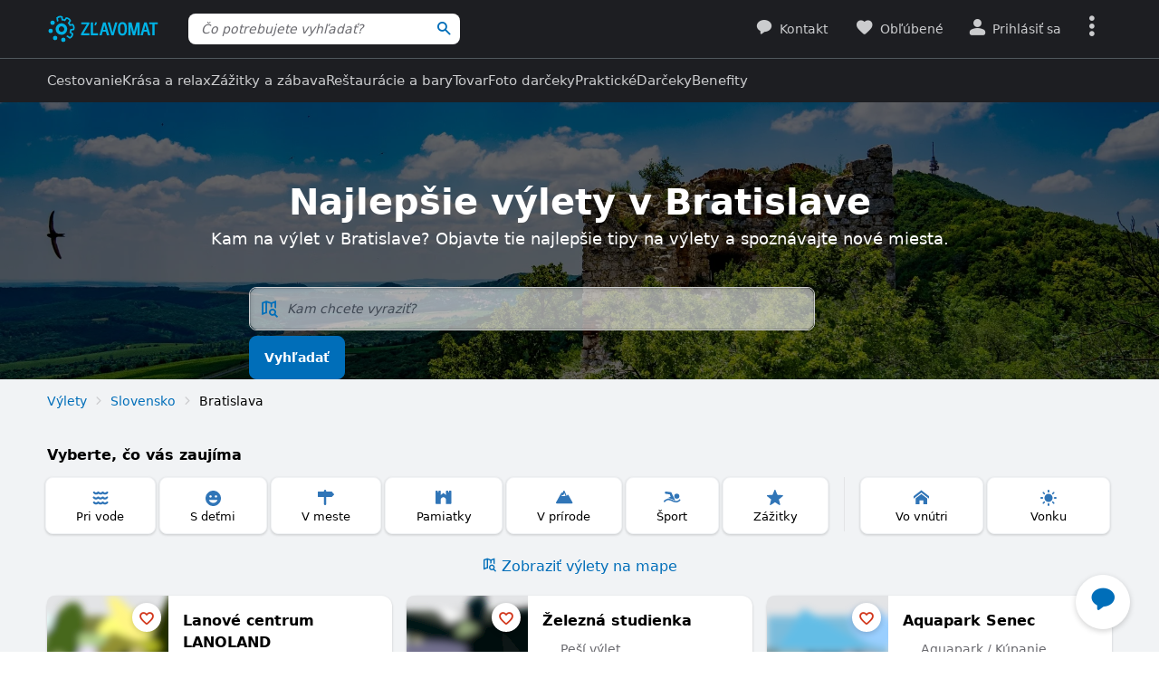

--- FILE ---
content_type: application/javascript
request_url: https://www.zlavomat.sk/static/js/packed/point-of-interest-locality-search-bc9a6c-f7c55f-es12-v1.js
body_size: 718
content:
import document from"dom/document";import domReady from"dom/dom-ready";import Nette from"nette/nette";import elementService from"dom/element"
;import urlService from"lib/url";import RequestScope from"request/request-scope";import TextInputAutocomplete from"lib/text-input-autocomplete"
;import sprintf from"vendor/locutus/sprintf";import googleAnalyticsService from"analytics/google-analytics";domReady(()=>{
const e=JSON.parse(document.getElementById("js-localities-autocomplete").textContent),t=document.querySelector(".js-filter-form"),o=document.querySelector(".js-autocomplete-selected"),l=document.querySelector(".js-autocomplete-not-available"),r=document.querySelector(".js-autocomplete-not-available-message").textContent,s=()=>{
l.classList.add("hidden"),l.classList.remove("u-text-red")},c=new TextInputAutocomplete(document.querySelector(".js-trips-locations-autocomplete"),{
loadUrl:(t,o)=>urlService.replacePlaceholders(e.poiAutocompleteUrl,{query:t,limit:o}),requestScope:new RequestScope("poiAutocomplete"),minimumInputLength:3,
preloadedData:e.localities},{sort:"poiCount",order:"desc"},8,e=>e.poiCount>0,(e,l)=>{o.value=null!==l?l.value:"",null!==l&&l!==e&&t.submit()},s,s,e=>{
l.textContent=sprintf(r,e),l.classList.remove("hidden")},null,(t,o)=>{
const l=elementService.create(null!==o.poiType?sprintf('<img src="%s" alt="" height="16" class="autocomplete__results-item-icon">',e.poiTypeIcons[o.poiType]):'<b data-icon="&#xe006;" class="autocomplete__results-item-icon u-text-blue"></b>')
;return t.prepend(" "),t.prepend(l),t});t.addEventListener("submit",e=>{if(e.preventDefault(),!Nette.validateForm(t,!0))return
;""!==c.getQuery()&&c.selectActiveResult();const o=c.selected;null!==o&&(googleAnalyticsService.trackEvent("Tripper","Search",sprintf("%s - %s",o.type,o.name)),
t.submit())});const n=e=>{
e.target.classList.contains("js-autocomplete")||e.target.classList.contains("js-autocomplete-submit")||null!==e.target.closest(".js-autocomplete-results")||c.close()
};document.addEventListener("click",n),document.addEventListener("focusin",n)});
//# sourceMappingURL=/static/js/packed/point-of-interest-locality-search-bc9a6c-f7c55f-es12-v1.js.map

--- FILE ---
content_type: application/javascript
request_url: https://www.zlavomat.sk/static/js/packed/lib-cookie-2e4f6f-deea86-es12-v1.js
body_size: 138
content:
import configService from"config/config";import Cookies from"js-cookie";const defaultAttributes={path:"/",domain:configService.getConfig("common").cookieDomain,
secure:!0,sameSite:"Lax"};class CookieService{get(e){return Cookies.get(e)}set(e,o,i){const t={...defaultAttributes};void 0!==i&&(t.expires=i),
Cookies.set(e,o,t)}remove(e){Cookies.remove(e,defaultAttributes)}}export default new CookieService;
//# sourceMappingURL=/static/js/packed/lib-cookie-2e4f6f-deea86-es12-v1.js.map

--- FILE ---
content_type: application/javascript
request_url: https://www.zlavomat.sk/static/js/packed/login-password-e97f42-cd9bce-es12-v1.js
body_size: 335
content:
import document from"dom/document";import domReady from"dom/dom-ready";import domChangesWatcher from"dom/dom-changes-watcher";import Assert from"lib/assert"
;const getPasswordWrapper=s=>{const e=s.closest(".js-password-wrapper");return Assert.isNotNull(e,"Password wrapper not found"),e};domReady(()=>{
domChangesWatcher.addAddedListener(".js-password-visibility",s=>{s.addEventListener("click",e=>{e.preventDefault(),e.stopPropagation()
;const r=!s.classList.contains("login__password-visibility--active");s.classList.toggle("login__password-visibility--active",r),
getPasswordWrapper(s).querySelectorAll(".js-password-input").forEach(s=>{s.type=r?"text":"password"})}),s.addEventListener("keypress",e=>{
const r=e.getModifierState("CapsLock");getPasswordWrapper(s).querySelectorAll(".js-password-caps-message").forEach(s=>{s.classList.toggle("hidden",!r)})}),
s.addEventListener("blur",()=>{getPasswordWrapper(s).querySelectorAll(".js-password-caps-message").forEach(s=>{s.classList.add("hidden")})})},document,!0)});
//# sourceMappingURL=/static/js/packed/login-password-e97f42-cd9bce-es12-v1.js.map

--- FILE ---
content_type: application/javascript
request_url: https://www.zlavomat.sk/static/js/packed/lib-text-input-autocomplete-605ec7-9e05e8-es12-sk-v1.js
body_size: 2768
content:
import window from"dom/window";import Nette from"nette/nette";import Keyboard from"input/keyboard";import elementService from"dom/element"
;import errorLogger from"lib/error-logger";import eventService from"dom/event";import RequestScope from"request/request-scope";import text from"lib/text"
;import Assert from"lib/assert";export var SortOrder;(e=>{e.ASC="asc",e.DESC="desc"})(SortOrder||={});export default class TextInputAutocomplete{dataSource
;orderBy;limit;isAvailableCallback;onSelectCallback;onOpenCallback;onClearCallback;onNotAvailableCallback;onFilterCallback;decorateResult;showResultsOnOpen
;matchOnlyWordStart;sortCallback;filterData;hideClearOptionAfterSelect;onInitCallback;onValueChangeCallback;cacheEnabled;getCacheKeyCallback;highlightCallback
;isDisabled;resultHolder;triggeredEventName=null;data;input;resultHolderWrapper;clearButton;results=null;selected=null;selectedElement;previousSelected=null
;activeResultIndex=-1;defaultResultIndex=-1;request=null;requestTimeout=null;loadUrlCallback;requestScope;minimumInputLength;appendResults;filteredData=[]
;ignoreEmptyQuery=!1;suggestionsDisabled=!1;cachedResults={}
;constructor(e,t,s,l,i,a,r=null,n=null,h=null,o=null,u=e=>e,c=!0,d=!0,p=null,m=!0,g=!1,b=null,v=null,C=!1,k=null,f=null,S=!1){this.dataSource=t,this.orderBy=s,
this.limit=l,this.isAvailableCallback=i,this.onSelectCallback=a,this.onOpenCallback=r,this.onClearCallback=n,this.onNotAvailableCallback=h,
this.onFilterCallback=o,this.decorateResult=u,this.showResultsOnOpen=c,this.matchOnlyWordStart=d,this.sortCallback=p,this.filterData=m,
this.hideClearOptionAfterSelect=g,this.onInitCallback=b,this.onValueChangeCallback=v,this.cacheEnabled=C,this.getCacheKeyCallback=k,this.highlightCallback=f,
this.isDisabled=S,this.input=elementService.queryInElementSelector(e,".js-autocomplete"),
this.resultHolder=elementService.queryInElementSelector(e,".js-autocomplete-results"),
this.resultHolderWrapper=elementService.queryInElementSelector(e,".js-autocomplete-results-wrapper"),this.clearButton=e.querySelector(".js-autocomplete-clear"),
void 0!==t.loadUrl&&(this.loadUrlCallback=t.loadUrl),this.requestScope=t.requestScope??null,this.minimumInputLength=t.minimumInputLength??1,
this.appendResults=t.appendResults??!0,this.data=t.preloadedData??[],S&&this.disableSuggestions(),this.init()}getQuery(){return this.input.value.trim()}
getInput(){return this.input}showResults(){this.resultHolderWrapper.classList.remove("hidden"),this.resultHolder.classList.remove("hidden")}setSelected(e,t){
e!==this.selected&&(this.previousSelected=this.selected,this.selected=e,this.selectedElement=t,
this.hideClearOptionAfterSelect&&null!==this.clearButton&&this.clearButton.classList.add("hidden"))}filter(e=!1){if(this.suggestionsDisabled)return
;let t=this.getQuery();if(t=t.trim(),""===t){if(this.ignoreEmptyQuery)return this.resultHolderWrapper.classList.remove("hidden"),
void this.resultHolder.classList.remove("hidden");this.setSelected(null),null!==this.clearButton&&this.clearButton.classList.add("hidden")
}else this.ignoreEmptyQuery=!1,null!==this.clearButton&&this.clearButton.classList.remove("hidden");if(this.processFilteredResults(t,this.data,!1),
null!==this.requestScope&&this.getResults().length<this.limit){if(this.clearRequest(),t.length<this.minimumInputLength)return;const s=e=>{
this.processFilteredResults(t,e,this.appendResults),null!==this.onFilterCallback&&this.onFilterCallback(t,this.getResults().length),
0===e.length&&null!==this.onNotAvailableCallback&&this.onNotAvailableCallback(t)};let l=t.trim()
;if(null!==this.getCacheKeyCallback&&(l=this.getCacheKeyCallback(t)),
this.cacheEnabled&&this.cachedResults.hasOwnProperty(l))return void s(this.cachedResults[l]);if(e)return;this.showLoading(),
this.requestTimeout=window.setTimeout(()=>{Assert.isNotNull(this.requestScope,"No initialized requestScope."),
Assert.isDefined(this.loadUrlCallback,"No defined loadUrlCallback.");const e=this.loadUrlCallback(t,this.limit-this.getResults().length)
;this.request=this.requestScope.get(e).then(e=>{s(e),this.hideLoading(),this.cacheEnabled&&(this.cachedResults[l]=e)}).catch(e=>{
if(e instanceof RequestScope.RequestScopeError){if(e.isAborted())return}else errorLogger.log(e);this.hideLoading(),
window.alert("Operácia sa nepodarila. Skúste to prosím za chvíľu znovu.")})},500)
}else 0===this.getResults().length&&(""!==t&&null!==this.onNotAvailableCallback?this.onNotAvailableCallback(t):this.resultHolder.classList.add("hidden"))
;null===this.requestScope&&null!==this.onFilterCallback&&this.onFilterCallback(t,this.getResults().length),this.setActiveResult(this.defaultResultIndex),
this.resultHolderWrapper.classList.remove("hidden")}clearRequest(){null!==this.requestScope&&(this.requestScope.cancelCurrentRequest(),this.hideLoading()),
null!==this.requestTimeout&&(window.clearTimeout(this.requestTimeout),this.requestTimeout=null)}processFilteredResults(e,t,s){
e=e.toLowerCase().replace(/\s+/g,"-");let l=t;if(this.filterData){
const s=t.length>0&&void 0!==t[0].keyNonAscii,i=!s||Nette.webalize(e)===e,a=i?Nette.webalize(e).split("-"):e.split("-"),r=s&&!i
;if(l=this.filterDataByWords(a,t,r?"keyNonAscii":"key"),r&&l.length<this.limit){
const s=this.filterDataByWords(Nette.webalize(e).split("-"),t,"key"),i=l.concat(s);l=[...new Set(i)]}}null!==this.sortCallback&&this.sortCallback(l,e),
this.updateResults(l.slice(0,this.limit),s),this.resultHolder.classList.remove("hidden")}showLoading(){this.resultHolder.classList.remove("hidden"),
this.resultHolder.appendChild(elementService.create('<div class="autocomplete__results-item s-loading u-text-center js-result-loading"><span class="loader"></span></div>'))
}hideLoading(){const e=this.resultHolder.querySelector(".js-result-loading");null!==e&&e.remove(),
0===this.results?.length&&null===this.onNotAvailableCallback&&this.resultHolder.classList.add("hidden")}updateResults(e,t,s=!1){this.ignoreEmptyQuery=s,
(t=t||!1)||(this.resultHolder.innerHTML="",this.filteredData=[]),this.filteredData=[...this.filteredData,...e]
;for(const t of e)this.resultHolder.appendChild(this.decorateResult(elementService.create(`<a href="#" data-value="${t.value??""}" class="autocomplete__results-item js-result-item"><span>${this.highlightName(t)}</span></a>`),t))
;this.results=this.resultHolder.querySelectorAll(".js-result-item")}highlightName(e){
if(null!==this.highlightCallback)return this.highlightCallback(this.getQuery(),e);const t=this.getQuery().split(/\s+/);return text.highlight(e.name,t)}
setActiveResult(e){e<this.defaultResultIndex||e>=this.getResults().length||(this.activeResultIndex=e,this.getResults().forEach((e,t)=>{
e.classList.toggle("s-active",t===this.activeResultIndex)}))}selectActiveResult(){null!==this.requestScope&&this.requestScope.cancelCurrentRequest()
;const e=this.getQuery();if(this.activeResultIndex>=0){const t=this.getResults().item(this.activeResultIndex)
;for(const e of this.filteredData)if(null!==e.value&&e.value===t.dataset.value){this.previousSelected=this.selected,this.setSelected(e,t);break}
null===this.isAvailableCallback||this.isAvailableCallback(this.selected)||null===this.onNotAvailableCallback||this.onNotAvailableCallback(e)
}else this.previousSelected=this.selected,this.setSelected({name:e,composedName:null,inputName:e,key:e,value:null});this.input.blur(),this.close(),
this.onSelectCallback(this.previousSelected,this.selected,this.selectedElement)}open(e=!1){null!==this.selected&&(eventService.trigger(this.input,"select"),
this.filter(e)),this.showResultsOnOpen&&this.filter(e),null!==this.onOpenCallback&&this.onOpenCallback()}close(){
this.resultHolderWrapper.classList.contains("hidden")||(this.resultHolderWrapper.classList.add("hidden"),
null!==this.selected?(this.input.value=this.selected.inputName,
null===this.clearButton||this.hideClearOptionAfterSelect||this.clearButton.classList.remove("hidden")):(this.input.value="",
null!==this.clearButton&&this.clearButton.classList.add("hidden")))}closeWithoutReset(){this.resultHolderWrapper.classList.add("hidden"),
null!==this.clearButton&&this.clearButton.classList.add("hidden")}disableSuggestions(){this.suggestionsDisabled=!0}enableSuggestions(){
this.suggestionsDisabled=!1}clear(){this.setSelected(null),null!==this.clearButton&&this.clearButton.classList.add("hidden"),
null!==this.onClearCallback&&this.onClearCallback(),this.input.value=""}init(){null!==this.orderBy&&this.orderData(this.orderBy.sort,this.orderBy.order),
this.input.addEventListener("focus",()=>{this.open(!0)}),this.input.addEventListener("click",()=>{""===this.input.value&&this.open()}),
this.input.addEventListener("keydown",e=>{switch(e.key){case Keyboard.KEY.ENTER:e.preventDefault(),this.triggeredEventName="enter",this.selectActiveResult()
;break;case Keyboard.KEY.ESCAPE:this.close();break;case Keyboard.KEY.UP:e.preventDefault(),this.setActiveResult(this.activeResultIndex-1);break
;case Keyboard.KEY.DOWN:e.preventDefault(),this.setActiveResult(this.activeResultIndex+1);break;default:
null!==this.onValueChangeCallback&&this.onValueChangeCallback(e.key)}}),this.input.addEventListener("input",e=>{switch(e.key){case Keyboard.KEY.ENTER:
case Keyboard.KEY.ESCAPE:case Keyboard.KEY.UP:case Keyboard.KEY.DOWN:case Keyboard.KEY.LEFT:case Keyboard.KEY.RIGHT:break;default:this.filter()}}),
this.input.disabled=!1,eventService.delegate("mouseover",".js-result-item",(e,t)=>{
null!==this.results&&this.setActiveResult(elementService.index(this.getResults(),t))},this.resultHolder),
eventService.delegate("click",".js-result-item",(e,t)=>{e.preventDefault(),e.stopPropagation(),
null!==this.results&&(this.setActiveResult(elementService.index(this.getResults(),t)),this.triggeredEventName="click",this.selectActiveResult())
},this.resultHolder),null!==this.clearButton&&(this.clearButton.classList.add("hidden"),this.clearButton.addEventListener("click",e=>{e.preventDefault(),
e.stopPropagation(),this.clear()})),null!==this.onInitCallback&&this.onInitCallback(this)}orderData(e,t){
"desc"===t?this.data.sort((t,s)=>t[e]===s[e]?0:t[e]<s[e]?1:-1):this.data.sort((t,s)=>t[e]===s[e]?0:t[e]>s[e]?1:-1)}filterDataByWords(e,t,s){return t.filter(t=>{
if(void 0===t[s]||null===t[s])return!1;const l=t[s];if(Assert.isString(l),this.matchKeyWithWords(e,l))return t.composedName=null,!0
;if(void 0===t.synonyms)return!1;for(const s of t.synonyms)if(this.matchKeyWithWords(e,s.key))return t.composedName=`${t.name} (${s.name})`,!0;return!1})}
matchKeyWithWords(e,t){const s=e=>e.replace(/[-/\\^$*+?.()|[\]{}]/g,"\\$&");for(const l of e){
const e=this.matchOnlyWordStart?new RegExp(`(^|-)${s(l)}`,"gi"):new RegExp(s(l),"gi");if(null===t.match(e))return!1}return!0}getResults(){
return Assert.isNotNull(this.results,"No initialized results."),this.results}}
//# sourceMappingURL=/static/js/packed/lib-text-input-autocomplete-605ec7-9e05e8-es12-sk-v1.js.map

--- FILE ---
content_type: image/svg+xml
request_url: https://www.zlavomat.sk/static/images/poi/categories/4.svg
body_size: 162
content:
<svg viewBox="0 0 20 20" xmlns="http://www.w3.org/2000/svg"><path d="M1.568 16.684h5.116v-4.358c0-1.515 1.137-2.937 2.653-3.031 1.8-.19 3.22 1.231 3.22 2.937v4.452h5.211a.648.648 0 0 0 .664-.663V2.663A.648.648 0 0 0 17.768 2h-1.231a.648.648 0 0 0-.663.663v1.042h-.853V2.663c.095-.284-.19-.568-.568-.568H13.22a.648.648 0 0 0-.663.663v4.074L9.716 4.558 6.779 6.832V2.663A.648.648 0 0 0 6.116 2H4.979a.648.648 0 0 0-.663.663v1.042h-.853V2.663c0-.284-.284-.568-.663-.568H1.568c-.284 0-.568.284-.568.568v13.263c0 .474.284.758.568.758z" fill="#00B2E5"/></svg>

--- FILE ---
content_type: application/javascript
request_url: https://www.zlavomat.sk/static/js/packed/lib-text-2d9ef7-acd2be-es12-v1.js
body_size: 454
content:
import mergeService from"lib/merge";import Nette from"nette/nette";import sprintf from"vendor/locutus/sprintf";class TextService{defaultOptions={
element:"strong",fromWordBeginning:!0};letters=[{letter:"a",withDiacritics:"áä"},{letter:"c",withDiacritics:"č"},{letter:"d",withDiacritics:"ď"},{letter:"e",
withDiacritics:"éě"},{letter:"i",withDiacritics:"í"},{letter:"l",withDiacritics:"ĺľ"},{letter:"n",withDiacritics:"ň"},{letter:"o",withDiacritics:"óôöő"},{
letter:"r",withDiacritics:"řŕ"},{letter:"s",withDiacritics:"š"},{letter:"t",withDiacritics:"ť"},{letter:"u",withDiacritics:"úůüű"},{letter:"y",
withDiacritics:"ý"},{letter:"z",withDiacritics:"ž"}];highlight(t,e,i){if(0===(e=e.filter(t=>""!==t)).length)return t
;const r=void 0===i?this.defaultOptions:mergeService.mergeObjects(this.defaultOptions,i),c=e.map(t=>this.cleanWord(t)),s=this.cleanWord(e.join(" ")),l=this.cleanWord(t),n=c.filter(t=>l.includes(t)||l.includes(s))
;if(0===n.length)return t;const o=`(${n.join("|")})`;return t.replace(new RegExp(o,"giu"),sprintf("<%1$s>$1</%1$s>",r.element))}cleanWord(t){
let e=Nette.webalize(t).toLowerCase();for(const t of this.letters){const i=`[${t.letter}${t.withDiacritics}]`;e=e.replace(new RegExp(t.letter,"g"),i)}return e}}
export default new TextService;
//# sourceMappingURL=/static/js/packed/lib-text-2d9ef7-acd2be-es12-v1.js.map

--- FILE ---
content_type: image/svg+xml
request_url: https://www.zlavomat.sk/static/images/poi/categories/home.svg
body_size: 60
content:
<svg viewBox="0 0 20 20" xmlns="http://www.w3.org/2000/svg"><path d="M18.067 10.84L9.533 4.218 1 10.84v-2.7l8.533-6.624 8.534 6.624v2.7zm-2.134-.24V17h-4.266v-4.267H7.4V17H3.133v-6.4l6.4-4.8 6.4 4.8z" fill="#00B2E5"/></svg>

--- FILE ---
content_type: application/javascript
request_url: https://www.zlavomat.sk/static/js/packed/toast-toast-febe72-41a251-es12-v1.js
body_size: 245
content:
import window from"dom/window";import document from"dom/document";class Toast{element;isOpened=!1;openAnimationDuration=300;openStateDuration=4e3
;openStateClass="s-open";constructor(e){this.element=e,this.initHandlers()}open(){this.isOpened||(this.render(),window.setTimeout(()=>{
this.element.classList.add(this.openStateClass)}),window.setTimeout(this.close,this.openStateDuration),this.isOpened=!0)}render(){
document.body.appendChild(this.element)}remove=()=>{this.element.remove()};close=()=>{this.isOpened&&(this.element.classList.remove(this.openStateClass),
window.setTimeout(this.remove,this.openAnimationDuration),this.isOpened=!1)};initHandlers(){const e=this.element.querySelector(".js-toast-close")
;null!==e&&e.addEventListener("click",e=>{e.preventDefault(),this.close()})}}export default Toast;
//# sourceMappingURL=/static/js/packed/toast-toast-febe72-41a251-es12-v1.js.map

--- FILE ---
content_type: image/svg+xml
request_url: https://www.zlavomat.sk/static/images/poi/categories/2.svg
body_size: 158
content:
<svg viewBox="0 0 20 20" xmlns="http://www.w3.org/2000/svg"><path d="M16.563 3.273c-.09-.182-.18-.182-.358-.182h-5.903v-.818C10.302 1.636 9.765 1 9.05 1c-.716 0-1.252.545-1.252 1.273v.818H1.537C1.268 3 1 3.273 1 3.727v4.728A.52.52 0 0 0 1.537 9h6.26v7.727c0 .637.537 1.273 1.253 1.273.715 0 1.252-.545 1.252-1.273V9h5.903a.67.67 0 0 0 .447-.182L18.8 6.545c.268-.272.268-.545 0-.818l-2.236-2.454z" fill="#00B2E5"/></svg>

--- FILE ---
content_type: application/javascript
request_url: https://www.zlavomat.sk/static/js/packed/point-of-interest-filter-6fc92b-ba2074-es12-v1.js
body_size: 714
content:
import window from"dom/window";import urlService from"lib/url";import historyManager from"lib/history";import sprintf from"vendor/locutus/sprintf"
;class PointOfInterestFilter{constructor(t,e,r,i){this.poiFilterButtons=t,this.poiOrderButtons=e,this.setFilterCallback=r,this.setOrderCallback=i,
this.filter=null}setFilter(t,e){(this.filter[t]&e)===e?this.filter[t]&=~e:this.filter[t]|=e,historyManager.replace(this.createPoiFilterUrl()),
this.activateButtons(),this.setFilterCallback()}setOrder(t){this.filter.order=t,historyManager.replace(this.createPoiFilterUrl()),this.activateButtons(),
this.setOrderCallback(t)}createPoiFilterUrl(){const t=new window.URLSearchParams(window.location.search)
;for(const e in this.filter)if(this.filter.hasOwnProperty(e)){if("order"===e&&0===this.poiOrderButtons.length)continue
;const r=PointOfInterestFilter.getParameterKey(e);t.has(r)?t.set(r,this.filter[e]):t.append(r,this.filter[e])}
return`${window.location.protocol}//${window.location.host}${window.location.pathname}?${t.toString()}`}enablePoiFiltersButton(t,e){
this.poiFilterButtons.forEach(r=>{
for(let e=0;e<t.length;e++)if(r.matches(sprintf('[data-filter-name="category"][data-filter-value="%s"]',t[e])))return void r.classList.remove("s-disabled")
;for(let t=0;t<e.length;t++)if(r.matches(sprintf('[data-filter-name="type"][data-filter-value="%s"]',e[t])))return void r.classList.remove("s-disabled")
;r.classList.add("s-disabled"),r.classList.remove("s-active");const i=r.dataset.filterName,s=parseInt(r.dataset.filterValue,10)
;(this.filter[i]&s)===s&&(this.filter[i]&=~s)})}activateButtons(){this.poiFilterButtons.forEach(t=>{
const e=t.dataset.filterName,r=parseInt(t.dataset.filterValue,10);t.classList.toggle("s-active",(this.filter[e]&r)===r)}),this.poiOrderButtons.forEach(t=>{
t.classList.toggle("s-active",t.dataset.order===this.filter.order)})}static getParameterKey(t){return`poi${t.charAt(0).toUpperCase()}${t.slice(1)}`}
getParameters(){const t={};for(const e in this.filter)if(this.filter.hasOwnProperty(e)){t[PointOfInterestFilter.getParameterKey(e)]=this.filter[e]}return t}
init(){const t=urlService.getUrlParameter(window.location.search,PointOfInterestFilter.getParameterKey("order"),"recommended");this.filter={
category:parseInt(urlService.getUrlParameter(window.location.search,PointOfInterestFilter.getParameterKey("category"),0),10),
type:parseInt(urlService.getUrlParameter(window.location.search,PointOfInterestFilter.getParameterKey("type"),0),10),order:t},this.activateButtons(),
this.setFilterCallback(),this.setOrderCallback(t)}}export default PointOfInterestFilter;
//# sourceMappingURL=/static/js/packed/point-of-interest-filter-6fc92b-ba2074-es12-v1.js.map

--- FILE ---
content_type: image/svg+xml
request_url: https://www.zlavomat.sk/static/images/poi/categories/1.svg
body_size: 121
content:
<svg viewBox="0 0 20 20" xmlns="http://www.w3.org/2000/svg"><path d="M10.5 2C5.825 2 2 5.825 2 10.5S5.825 19 10.5 19s8.5-3.825 8.5-8.5S15.175 2 10.5 2zm2.975 5.1c.68 0 1.275.595 1.275 1.275 0 .68-.595 1.275-1.275 1.275-.68 0-1.275-.595-1.275-1.275 0-.68.595-1.275 1.275-1.275zm-5.95 0c.68 0 1.275.595 1.275 1.275 0 .68-.595 1.275-1.275 1.275-.68 0-1.275-.595-1.275-1.275 0-.68.595-1.275 1.275-1.275zm2.975 8.5c-2.21 0-4.08-1.445-4.76-3.4h9.52c-.68 1.955-2.55 3.4-4.76 3.4z" fill="#00B2E5"/></svg>

--- FILE ---
content_type: application/javascript
request_url: https://www.zlavomat.sk/static/js/packed/email-email-suggester-2836ae-519a5e-es12-v1.js
body_size: 598
content:
import sift3Distance from"vendor/email-spell-checker/sift3-distance";import configService from"config/config"
;import emailSpellChecker from"vendor/email-spell-checker";const gmailRegex=/g[mn][ai][il]l?\.(sk|cz|cy)/;let domains,topLevelDomains
;"slevomat"===configService.getConfig("common").project?(domains=["seznam.cz","centrum.cz","gmail.com","email.cz","volny.cz","atlas.cz","post.cz","hotmail.com","tiscali.cz","yahoo.com","azet.sk","centrum.sk","quick.cz","mail.ru","klikni.cz","zoznam.sk","hotmail.cz","post.sk","csas.cz","iol.cz","yahoo.co.uk","me.com","rb.cz","mujmail.cz","spoluzaci.cz","ge.com","googlemail.com","upcmail.cz","kb.cz","yandex.ru","o2active.cz","csob.cz","cmail.cz","windowslive.com","mail.muni.cz","o2.com","slevomat.cz","hotmail.co.uk"],
topLevelDomains=["cz","sk","com","net","bg","de","es","eu","fr","it","pl","ru"]):(domains=["gmail.com","azet.sk","centrum.sk","zoznam.sk","post.sk","yahoo.com","seznam.cz","hotmail.com","pobox.sk","atlas.sk","centrum.cz","stonline.sk","inmail.sk","orangemail.sk","chello.sk","mail.t-com.sk","szm.sk","pokec.sk","email.cz","yahoo.co.uk","zmail.sk","netkosice.sk","hotmail.sk","freemail.hu","mail.com","googlemail.com","vub.sk","slovanet.sk","hotmail.co.uk","zlavomat.sk"],
topLevelDomains=["cz","sk","com","net","de","fr","hu","it","ru"]);class EmailSuggester{suggest(o,e,c){emailSpellChecker.run({email:o,domains,topLevelDomains,
distanceFunction:(o,e)=>{if(gmailRegex.test(o)&&"gmail.com"===e)return 0;const c=o.split("."),m=e.split(".")
;return 2===c.length&&2===m.length&&c[0]===m[0]?0:sift3Distance(o,e)},suggested:o=>e(void 0===o?null:o),empty:c})}}export default new EmailSuggester;
//# sourceMappingURL=/static/js/packed/email-email-suggester-2836ae-519a5e-es12-v1.js.map

--- FILE ---
content_type: application/javascript
request_url: https://www.zlavomat.sk/static/js/packed/point-of-interest-locality-search-bc9a6c-f7c55f-es12-v1.js
body_size: 718
content:
import document from"dom/document";import domReady from"dom/dom-ready";import Nette from"nette/nette";import elementService from"dom/element"
;import urlService from"lib/url";import RequestScope from"request/request-scope";import TextInputAutocomplete from"lib/text-input-autocomplete"
;import sprintf from"vendor/locutus/sprintf";import googleAnalyticsService from"analytics/google-analytics";domReady(()=>{
const e=JSON.parse(document.getElementById("js-localities-autocomplete").textContent),t=document.querySelector(".js-filter-form"),o=document.querySelector(".js-autocomplete-selected"),l=document.querySelector(".js-autocomplete-not-available"),r=document.querySelector(".js-autocomplete-not-available-message").textContent,s=()=>{
l.classList.add("hidden"),l.classList.remove("u-text-red")},c=new TextInputAutocomplete(document.querySelector(".js-trips-locations-autocomplete"),{
loadUrl:(t,o)=>urlService.replacePlaceholders(e.poiAutocompleteUrl,{query:t,limit:o}),requestScope:new RequestScope("poiAutocomplete"),minimumInputLength:3,
preloadedData:e.localities},{sort:"poiCount",order:"desc"},8,e=>e.poiCount>0,(e,l)=>{o.value=null!==l?l.value:"",null!==l&&l!==e&&t.submit()},s,s,e=>{
l.textContent=sprintf(r,e),l.classList.remove("hidden")},null,(t,o)=>{
const l=elementService.create(null!==o.poiType?sprintf('<img src="%s" alt="" height="16" class="autocomplete__results-item-icon">',e.poiTypeIcons[o.poiType]):'<b data-icon="&#xe006;" class="autocomplete__results-item-icon u-text-blue"></b>')
;return t.prepend(" "),t.prepend(l),t});t.addEventListener("submit",e=>{if(e.preventDefault(),!Nette.validateForm(t,!0))return
;""!==c.getQuery()&&c.selectActiveResult();const o=c.selected;null!==o&&(googleAnalyticsService.trackEvent("Tripper","Search",sprintf("%s - %s",o.type,o.name)),
t.submit())});const n=e=>{
e.target.classList.contains("js-autocomplete")||e.target.classList.contains("js-autocomplete-submit")||null!==e.target.closest(".js-autocomplete-results")||c.close()
};document.addEventListener("click",n),document.addEventListener("focusin",n)});
//# sourceMappingURL=/static/js/packed/point-of-interest-locality-search-bc9a6c-f7c55f-es12-v1.js.map

--- FILE ---
content_type: application/javascript
request_url: https://www.zlavomat.sk/static/js/packed/point-of-interest-d7130b-cc5dda-es12-v1.js
body_size: 1514
content:
import window from"dom/window";import document from"dom/document";import domReady from"dom/dom-ready";import elementService from"dom/element"
;import googleAnalyticsService from"analytics/google-analytics";import RequestScope from"request/request-scope"
;import PointOfInterestFilter from"point-of-interest-filter";import openModalMap from"map/modal-map";import lazyLoadService from"dom/lazy-load"
;import urlService from"lib/url";import errorLogger from"lib/error-logger";import dynamicImport from"dynamic-import"
;import deviceFeatureDetector from"dom/device";domReady(()=>{
const e=JSON.parse(document.getElementById("js-poi-filter-initial-data").textContent),t=new RequestScope("pointOfInterestsItems"),r=new RequestScope("pointOfInterestsMarkers"),o=document.querySelector(".js-point-of-interest")
;if(null===o)return
;const s=document.querySelector(".js-poi-items-wrapper"),i=document.querySelector(".js-poi-more"),n=document.querySelector(".js-poi-loader"),a=document.querySelector(".js-loading-error"),l=s.dataset.loadItemsUrl,c=s.dataset.loadMarkersUrl
;let d=null,m=e.markers,u=null,p=null,f=1,v=e.maximumPages||1,g=!1;const S=document.querySelector(".js-filter-form"),y=()=>{
null!==S&&(S.action=window.location.pathname+window.location.search)
},L=new PointOfInterestFilter(document.querySelectorAll(".js-poi-filter-item"),document.querySelectorAll(".js-poi-order"),()=>{g&&b(L,!1),y()},()=>{g&&b(L,!1),
g=!0,y()}),h=e=>{e.preventDefault();const t=e.currentTarget,r=t.dataset.filterName,o=parseInt(t.dataset.filterValue,10);if(t.classList.contains("s-active")){
const e=t.dataset.gaEventOnUnselect;if(e){const t=e.split(";");googleAnalyticsService.trackEvent(t[0],t[1],t[2])}}else{const e=t.dataset.gaEventOnSelect;if(e){
const t=e.split(";");googleAnalyticsService.trackEvent(t[0],t[1],t[2])}}L.setFilter(r,o)};L.poiFilterButtons.forEach(e=>{e.addEventListener("click",h)})
;const q=e=>{e.preventDefault();const t=e.currentTarget;t.classList.contains("s-active")||L.setOrder(t.dataset.order)};L.poiOrderButtons.forEach(e=>{
e.addEventListener("click",q)});const b=(e,r)=>{null!==u&&u.abort(),r||(f=1),a.classList.add("hidden"),r?(i.classList.add("button--disabled"),
n.classList.remove("invisible")):o.classList.add("s-loading"),null!==d&&d.closeAllMarkerInfoWindows();const c=L.getParameters();c.page=f,l&&(u=t.get(l,c),
u.then(e=>{if(r){const t=elementService.create("<div></div>");t.innerHTML=e.html
;const r=t.querySelectorAll(".point-of-interest__item"),o=document.createDocumentFragment();for(let e=0;e<r.length;e++)o.appendChild(r[e]);s.appendChild(o)
}else s.innerHTML=e.html,j(),w(e.markers);lazyLoadService.lazyLoad(s),f=e.page,v=e.maximumPages,
L.enablePoiFiltersButton(e.availableCategories,e.availableTypes),k()}).catch(e=>{if(e instanceof RequestScope.RequestScopeError){if(e.isAborted())return
}else errorLogger.log(e);a.classList.remove("hidden")}).finally(()=>{u=null,r?(i.classList.remove("button--disabled"),i.blur(),
n.classList.add("invisible")):o.classList.remove("s-loading")}))};L.init(),L.enablePoiFiltersButton(e.availableCategories,e.availableTypes);const k=()=>{
i.parentElement.classList.toggle("hidden",v<=f)};k(),i.addEventListener("click",e=>{e.preventDefault(),f++,b(L,!0)});const w=e=>{m=m.concat(e),
null!==d&&d.createMarkersAndClusters(e,!0)},j=()=>{m=[],null!==d&&d.removeMarkersAndClusters()
},E=document.querySelector(".js-show-poi-map"),C=document.querySelector(".js-hide-poi-map"),F=document.querySelector(".js-show-poi-map-modal")
;if(!deviceFeatureDetector.isWebGLSupported)return E.classList.add("hidden"),C.classList.add("hidden"),void F.classList.add("hidden")
;E.addEventListener("click",e=>{e.preventDefault();const t=elementService.parent(e.currentTarget,".js-point-of-interest").querySelector(".js-maps-desktop")
;t.classList.remove("hidden"),elementService.slideUp(e.currentTarget),elementService.slideDown(t.querySelector(".js-maps-map"),{time:600}).then(()=>{
elementService.scrollIntoView(t),null===d&&M(t)}),C.classList.remove("hidden")}),C.addEventListener("click",e=>{e.preventDefault()
;const t=elementService.parent(e.currentTarget,".js-point-of-interest").querySelector(".js-maps-desktop");elementService.slideUp(e.currentTarget),
elementService.slideUp(t.querySelector(".js-maps-map"),{time:600}).then(()=>{t.classList.add("hidden"),elementService.slideDown(E)})});const M=async e=>{
if(null!==p)return;a.classList.add("hidden");const[t,o]=await Promise.all([dynamicImport("map/map-service"),r.get(c,L.getParameters())]).catch(e=>{
if(e instanceof RequestScope.RequestScopeError){if(e.isAborted())return}else errorLogger.log(e);a.classList.remove("hidden"),p=null}),s=t.default;s.load(e,{
markers:o,clustering:!0,cluster:{textColor:"#6B6B70",borderColor:"#CBCCCE",fillColor:{from:"#F1F3F5",to:"#F1F3F5"},minimumMarkersCount:100},
onLoadCallback:function(){d=s.getMap(e.id)}})};F.addEventListener("click",e=>{e.preventDefault()
;const t=document.querySelector(e.currentTarget.getAttribute("href"))
;t.dataset.markersDataUrl=-1!==c.indexOf("?")?`${c}&${urlService.createUrlQueryString(L.getParameters())}`:`${c}?${urlService.createUrlQueryString(L.getParameters())}`,
openModalMap(t)})});
//# sourceMappingURL=/static/js/packed/point-of-interest-d7130b-cc5dda-es12-v1.js.map

--- FILE ---
content_type: image/svg+xml
request_url: https://www.zlavomat.sk/static/images/poi/categories/64.svg
body_size: 353
content:
<svg viewBox="0 0 20 21" xmlns="http://www.w3.org/2000/svg"><path d="M5.053 6.652c.903 0 1.806-.301 2.508-.903.903.602 1.706.903 2.61.903.902 0 1.805-.301 2.508-.903.802.602 1.605.903 2.608.903 1.305 0 2.61-.602 3.412-1.706.2-.2.301-.502.301-.803 0-.3-.2-.602-.502-.803-.2-.2-.602-.3-.903-.2-.3 0-.602.2-.802.401-1.004 1.104-2.208 1.104-3.211 0-.201-.2-.402-.401-.703-.401-.501-.1-1.003 0-1.304.401-.903 1.104-2.107 1.104-3.01.1-.1-.2-.2-.3-.402-.401-.2-.2-.602-.301-.903-.2-.3 0-.602.2-.802.4-1.004 1.104-2.208 1.104-3.211 0-.1-.4-.803-.501-1.405-.2-.2.2-.401.502-.502.702 0 .301 0 .703.201 1.004C2.544 6.05 3.75 6.652 5.053 6.652zM18.498 9.06c-.2-.201-.602-.301-.903-.201-.3 0-.602.2-.802.401-1.004 1.104-2.208 1.104-3.211 0-.201-.2-.402-.401-.703-.401-.501-.1-1.003 0-1.304.401-1.003 1.104-2.208 1.104-3.21 0-.202-.2-.402-.401-.703-.401-.502-.1-1.004 0-1.305.401-1.003 1.104-2.207 1.104-3.21 0-.402-.501-1.104-.602-1.606-.2-.301.2-.401.401-.502.702-.1.301 0 .602.201.903 1.003 1.104 2.207 1.706 3.512 1.706.903 0 1.806-.301 2.508-.903.803.602 1.606.903 2.61.903.902 0 1.805-.301 2.508-.903.802.602 1.605.903 2.608.903 1.305 0 2.61-.602 3.412-1.706.2-.2.301-.502.301-.803.301-.3.1-.602-.2-.802zm0 5.82c-.2-.201-.501-.201-.903-.201-.3 0-.602.2-.802.401-1.004 1.104-2.208 1.104-3.211 0-.201-.2-.402-.401-.703-.401-.501-.1-1.003 0-1.304.401-.903 1.104-2.107 1.104-3.01.1-.1-.2-.2-.3-.402-.401-.2-.2-.602-.301-.903-.2-.3 0-.602.2-.802.4-1.004 1.104-2.208 1.104-3.211 0 .1-.1-.2-.3-.502-.3-.3-.1-.702 0-1.003.2-.301.201-.402.402-.502.703-.1.3 0 .602.2.903 1.004 1.103 2.208 1.706 3.513 1.706.903 0 1.806-.302 2.508-.904.803.602 1.605.904 2.609.904.903 0 1.806-.302 2.508-.904.803.602 1.606.904 2.61.904 1.304 0 2.608-.603 3.41-1.706.201-.2.302-.502.302-.803.1-.301-.1-.602-.402-.803z" fill="#00B2E5"/></svg>

--- FILE ---
content_type: application/javascript
request_url: https://www.zlavomat.sk/static/js/packed/lib-merge-15d9cb-00e96d-es12-v1.js
body_size: 115
content:
class MergeService{mergeObjects(...e){const c={};return e.forEach(e=>{Object.keys(e).forEach(n=>{
void 0!==c[n]?c[n]instanceof Array&&e[n]instanceof Array?c[n]=[...c[n],...e[n]]:c[n]instanceof Function&&e[n]instanceof Function?c[n]=e[n]:c[n]instanceof Object&&e[n]instanceof Object?c[n]=this.mergeObjects(c[n],e[n]):c[n]=e[n]:c[n]=e[n]
})}),c}}export default new MergeService;
//# sourceMappingURL=/static/js/packed/lib-merge-15d9cb-00e96d-es12-v1.js.map

--- FILE ---
content_type: application/javascript
request_url: https://www.zlavomat.sk/static/js/packed/dom-script-loader-fdad54-5a0c1e-es12-v1.js
body_size: 460
content:
import window from"dom/window";import document from"dom/document";import configService from"config/config";class ScriptLoader{resolves=new Map;nonce=null
;load(e){if(e=e.trim(),this.resolves.has(e))return new Promise((o,t)=>{this.pushResolve(e,o,t)})
;if(null!==document.querySelector(`script[src="${e}"]`))return Promise.resolve();const o=document.createElement("script");o.type="text/javascript",o.src=e,
o.async=!0,o.setAttribute("nonce",this.getNonce());const t=new Promise((o,t)=>{this.pushResolve(e,o,t)});if(o.onload=()=>this.onload(e,o),
o.onerror=()=>this.onerror(e),o.onreadystatechange=()=>this.onload(e,o),void 0===document.body){const e=window.setInterval(()=>{
void 0!==document.body&&(window.clearInterval(e),document.body.appendChild(o))},100)}else document.body.appendChild(o);return t}onload(e,o){
if((void 0===o.readyState||/loaded|complete/.test(o.readyState))&&this.resolves.has(e)){for(const o of this.resolves.get(e)??[])o.resolve()
;this.resolves.delete(e)}}onerror(e){if(!this.resolves.has(e))return;const o=new Error(`Failed to load script: ${e}`)
;for(const t of this.resolves.get(e)??[])t.reject(o);this.resolves.delete(e)}pushResolve(e,o,t){let s=this.resolves.get(e);void 0===s&&(s=[],
this.resolves.set(e,s)),s.push({resolve:o,reject:t})}getNonce(){return this.nonce??=configService.getConfig("common").cspNonce,this.nonce}}
export default new ScriptLoader;
//# sourceMappingURL=/static/js/packed/dom-script-loader-fdad54-5a0c1e-es12-v1.js.map

--- FILE ---
content_type: application/javascript
request_url: https://www.zlavomat.sk/static/js/packed/point-of-interest-filter-6fc92b-ba2074-es12-v1.js
body_size: 714
content:
import window from"dom/window";import urlService from"lib/url";import historyManager from"lib/history";import sprintf from"vendor/locutus/sprintf"
;class PointOfInterestFilter{constructor(t,e,r,i){this.poiFilterButtons=t,this.poiOrderButtons=e,this.setFilterCallback=r,this.setOrderCallback=i,
this.filter=null}setFilter(t,e){(this.filter[t]&e)===e?this.filter[t]&=~e:this.filter[t]|=e,historyManager.replace(this.createPoiFilterUrl()),
this.activateButtons(),this.setFilterCallback()}setOrder(t){this.filter.order=t,historyManager.replace(this.createPoiFilterUrl()),this.activateButtons(),
this.setOrderCallback(t)}createPoiFilterUrl(){const t=new window.URLSearchParams(window.location.search)
;for(const e in this.filter)if(this.filter.hasOwnProperty(e)){if("order"===e&&0===this.poiOrderButtons.length)continue
;const r=PointOfInterestFilter.getParameterKey(e);t.has(r)?t.set(r,this.filter[e]):t.append(r,this.filter[e])}
return`${window.location.protocol}//${window.location.host}${window.location.pathname}?${t.toString()}`}enablePoiFiltersButton(t,e){
this.poiFilterButtons.forEach(r=>{
for(let e=0;e<t.length;e++)if(r.matches(sprintf('[data-filter-name="category"][data-filter-value="%s"]',t[e])))return void r.classList.remove("s-disabled")
;for(let t=0;t<e.length;t++)if(r.matches(sprintf('[data-filter-name="type"][data-filter-value="%s"]',e[t])))return void r.classList.remove("s-disabled")
;r.classList.add("s-disabled"),r.classList.remove("s-active");const i=r.dataset.filterName,s=parseInt(r.dataset.filterValue,10)
;(this.filter[i]&s)===s&&(this.filter[i]&=~s)})}activateButtons(){this.poiFilterButtons.forEach(t=>{
const e=t.dataset.filterName,r=parseInt(t.dataset.filterValue,10);t.classList.toggle("s-active",(this.filter[e]&r)===r)}),this.poiOrderButtons.forEach(t=>{
t.classList.toggle("s-active",t.dataset.order===this.filter.order)})}static getParameterKey(t){return`poi${t.charAt(0).toUpperCase()}${t.slice(1)}`}
getParameters(){const t={};for(const e in this.filter)if(this.filter.hasOwnProperty(e)){t[PointOfInterestFilter.getParameterKey(e)]=this.filter[e]}return t}
init(){const t=urlService.getUrlParameter(window.location.search,PointOfInterestFilter.getParameterKey("order"),"recommended");this.filter={
category:parseInt(urlService.getUrlParameter(window.location.search,PointOfInterestFilter.getParameterKey("category"),0),10),
type:parseInt(urlService.getUrlParameter(window.location.search,PointOfInterestFilter.getParameterKey("type"),0),10),order:t},this.activateButtons(),
this.setFilterCallback(),this.setOrderCallback(t)}}export default PointOfInterestFilter;
//# sourceMappingURL=/static/js/packed/point-of-interest-filter-6fc92b-ba2074-es12-v1.js.map

--- FILE ---
content_type: application/javascript
request_url: https://www.zlavomat.sk/static/js/packed/point-of-interest-d7130b-cc5dda-es12-v1.js
body_size: 1514
content:
import window from"dom/window";import document from"dom/document";import domReady from"dom/dom-ready";import elementService from"dom/element"
;import googleAnalyticsService from"analytics/google-analytics";import RequestScope from"request/request-scope"
;import PointOfInterestFilter from"point-of-interest-filter";import openModalMap from"map/modal-map";import lazyLoadService from"dom/lazy-load"
;import urlService from"lib/url";import errorLogger from"lib/error-logger";import dynamicImport from"dynamic-import"
;import deviceFeatureDetector from"dom/device";domReady(()=>{
const e=JSON.parse(document.getElementById("js-poi-filter-initial-data").textContent),t=new RequestScope("pointOfInterestsItems"),r=new RequestScope("pointOfInterestsMarkers"),o=document.querySelector(".js-point-of-interest")
;if(null===o)return
;const s=document.querySelector(".js-poi-items-wrapper"),i=document.querySelector(".js-poi-more"),n=document.querySelector(".js-poi-loader"),a=document.querySelector(".js-loading-error"),l=s.dataset.loadItemsUrl,c=s.dataset.loadMarkersUrl
;let d=null,m=e.markers,u=null,p=null,f=1,v=e.maximumPages||1,g=!1;const S=document.querySelector(".js-filter-form"),y=()=>{
null!==S&&(S.action=window.location.pathname+window.location.search)
},L=new PointOfInterestFilter(document.querySelectorAll(".js-poi-filter-item"),document.querySelectorAll(".js-poi-order"),()=>{g&&b(L,!1),y()},()=>{g&&b(L,!1),
g=!0,y()}),h=e=>{e.preventDefault();const t=e.currentTarget,r=t.dataset.filterName,o=parseInt(t.dataset.filterValue,10);if(t.classList.contains("s-active")){
const e=t.dataset.gaEventOnUnselect;if(e){const t=e.split(";");googleAnalyticsService.trackEvent(t[0],t[1],t[2])}}else{const e=t.dataset.gaEventOnSelect;if(e){
const t=e.split(";");googleAnalyticsService.trackEvent(t[0],t[1],t[2])}}L.setFilter(r,o)};L.poiFilterButtons.forEach(e=>{e.addEventListener("click",h)})
;const q=e=>{e.preventDefault();const t=e.currentTarget;t.classList.contains("s-active")||L.setOrder(t.dataset.order)};L.poiOrderButtons.forEach(e=>{
e.addEventListener("click",q)});const b=(e,r)=>{null!==u&&u.abort(),r||(f=1),a.classList.add("hidden"),r?(i.classList.add("button--disabled"),
n.classList.remove("invisible")):o.classList.add("s-loading"),null!==d&&d.closeAllMarkerInfoWindows();const c=L.getParameters();c.page=f,l&&(u=t.get(l,c),
u.then(e=>{if(r){const t=elementService.create("<div></div>");t.innerHTML=e.html
;const r=t.querySelectorAll(".point-of-interest__item"),o=document.createDocumentFragment();for(let e=0;e<r.length;e++)o.appendChild(r[e]);s.appendChild(o)
}else s.innerHTML=e.html,j(),w(e.markers);lazyLoadService.lazyLoad(s),f=e.page,v=e.maximumPages,
L.enablePoiFiltersButton(e.availableCategories,e.availableTypes),k()}).catch(e=>{if(e instanceof RequestScope.RequestScopeError){if(e.isAborted())return
}else errorLogger.log(e);a.classList.remove("hidden")}).finally(()=>{u=null,r?(i.classList.remove("button--disabled"),i.blur(),
n.classList.add("invisible")):o.classList.remove("s-loading")}))};L.init(),L.enablePoiFiltersButton(e.availableCategories,e.availableTypes);const k=()=>{
i.parentElement.classList.toggle("hidden",v<=f)};k(),i.addEventListener("click",e=>{e.preventDefault(),f++,b(L,!0)});const w=e=>{m=m.concat(e),
null!==d&&d.createMarkersAndClusters(e,!0)},j=()=>{m=[],null!==d&&d.removeMarkersAndClusters()
},E=document.querySelector(".js-show-poi-map"),C=document.querySelector(".js-hide-poi-map"),F=document.querySelector(".js-show-poi-map-modal")
;if(!deviceFeatureDetector.isWebGLSupported)return E.classList.add("hidden"),C.classList.add("hidden"),void F.classList.add("hidden")
;E.addEventListener("click",e=>{e.preventDefault();const t=elementService.parent(e.currentTarget,".js-point-of-interest").querySelector(".js-maps-desktop")
;t.classList.remove("hidden"),elementService.slideUp(e.currentTarget),elementService.slideDown(t.querySelector(".js-maps-map"),{time:600}).then(()=>{
elementService.scrollIntoView(t),null===d&&M(t)}),C.classList.remove("hidden")}),C.addEventListener("click",e=>{e.preventDefault()
;const t=elementService.parent(e.currentTarget,".js-point-of-interest").querySelector(".js-maps-desktop");elementService.slideUp(e.currentTarget),
elementService.slideUp(t.querySelector(".js-maps-map"),{time:600}).then(()=>{t.classList.add("hidden"),elementService.slideDown(E)})});const M=async e=>{
if(null!==p)return;a.classList.add("hidden");const[t,o]=await Promise.all([dynamicImport("map/map-service"),r.get(c,L.getParameters())]).catch(e=>{
if(e instanceof RequestScope.RequestScopeError){if(e.isAborted())return}else errorLogger.log(e);a.classList.remove("hidden"),p=null}),s=t.default;s.load(e,{
markers:o,clustering:!0,cluster:{textColor:"#6B6B70",borderColor:"#CBCCCE",fillColor:{from:"#F1F3F5",to:"#F1F3F5"},minimumMarkersCount:100},
onLoadCallback:function(){d=s.getMap(e.id)}})};F.addEventListener("click",e=>{e.preventDefault()
;const t=document.querySelector(e.currentTarget.getAttribute("href"))
;t.dataset.markersDataUrl=-1!==c.indexOf("?")?`${c}&${urlService.createUrlQueryString(L.getParameters())}`:`${c}?${urlService.createUrlQueryString(L.getParameters())}`,
openModalMap(t)})});
//# sourceMappingURL=/static/js/packed/point-of-interest-d7130b-cc5dda-es12-v1.js.map

--- FILE ---
content_type: image/svg+xml
request_url: https://www.zlavomat.sk/static/images/poi/categories/32.svg
body_size: 122
content:
<svg viewBox="0 0 20 20" xmlns="http://www.w3.org/2000/svg"><path d="m18.256 7.012-5.693-.425-2.124-5.268c-.255-.425-.935-.425-1.105 0L7.21 6.587l-5.693.425c-.51.085-.68.68-.34 1.105l4.503 3.568-1.444 5.524a.641.641 0 0 0 .935.68l4.758-3.06 4.759 3.06c.424.254 1.02-.17.934-.68l-1.444-5.524 4.333-3.568c.425-.34.255-1.02-.255-1.105z" fill="#00B2E5"/></svg>

--- FILE ---
content_type: image/svg+xml
request_url: https://www.zlavomat.sk/static/images/poi/categories/8.svg
body_size: 175
content:
<svg viewBox="0 0 20 20" xmlns="http://www.w3.org/2000/svg"><path d="M14.844 6.889c-.267-.445-1.067-.445-1.333 0l-.623 1.066-2.31-5.51c-.09-.267-.356-.445-.712-.445-.266 0-.622.178-.71.444l-.89 2.045c-.266-.445-1.066-.445-1.333 0L1.067 14.977a1.233 1.233 0 0 0 0 .8c.177.267.355.356.622.356h16.977c.267 0 .533-.178.622-.356.178-.266.178-.533 0-.8L14.844 6.89zm-3.218 1.066H7.093l.889-1.51.089.177c.178.267.444.356.71.356a.668.668 0 0 0 .623-.445l.8-1.866 1.422 3.288z" fill="#00B2E5"/></svg>

--- FILE ---
content_type: application/javascript
request_url: https://www.zlavomat.sk/static/js/packed/components-share-button-630d97-948d4b-es12-sk-v1.js
body_size: 646
content:
import window from"dom/window";import document from"dom/document";import deviceFeatureDetector from"dom/device";import Keyboard from"input/keyboard"
;var ShareButtonMode;(t=>{t.SHARE="share",t.COPY="copy"})(ShareButtonMode||={});class ShareButtonLabel extends HTMLElement{connectedCallback(){
this.classList.add("label","v-success"),this.textContent="Odkaz skopírovaný"}}class ShareButton extends HTMLElement{mode="copy";static get observedAttributes(){
return["share-title","url"]}connectedCallback(){if(this.classList.contains("js-pwa-only")&&!deviceFeatureDetector.isPwa)return void this.remove()
;this.mode=deviceFeatureDetector.isWebShareApiSupported&&!deviceFeatureDetector.isDesktop?"share":"copy",this.role="button",this.classList.add("u-noprint"),
this.style.cursor="pointer",this.setAttribute("tabindex","0");const t=t=>{t.preventDefault(),t.stopPropagation()
;const e=this.getAttribute("url")??document.location.href,o=()=>{window.navigator.clipboard.writeText(e).then(()=>{this.showSuccessLabel()}).catch(t=>{
if(!(t instanceof window.DOMException&&"NotAllowedError"===t.name))throw t})};"share"===this.mode?window.navigator.share({title:document.title,
text:this.getAttribute("share-title")??"",url:e}).catch(()=>{o()}):o()};this.addEventListener("keydown",e=>{
e.key===Keyboard.KEY.ENTER&&(Keyboard.isEventModifiedByControlKey(e)||t(e))}),this.addEventListener("click",t)}showSuccessLabel(){
const t=document.createElement("share-button-label");this.appendChild(t);"right"===(this.getAttribute("position")??"left")&&t.classList.add("v-right"),
window.setTimeout(()=>{this.removeChild(t)},2200)}}
void 0===window.customElements.get("share-button")&&(window.customElements.define("share-button",ShareButton),
window.customElements.define("share-button-label",ShareButtonLabel));export default ShareButton;
//# sourceMappingURL=/static/js/packed/components-share-button-630d97-948d4b-es12-sk-v1.js.map

--- FILE ---
content_type: image/svg+xml
request_url: https://www.zlavomat.sk/static/images/poi/categories/sun.svg
body_size: 220
content:
<svg viewBox="0 0 20 20" xmlns="http://www.w3.org/2000/svg"><path d="M10 5.492A4.514 4.514 0 0 1 14.508 10 4.514 4.514 0 0 1 10 14.51 4.514 4.514 0 0 1 5.492 10 4.514 4.514 0 0 1 10 5.492zm0-1.326a.88.88 0 0 1-.88-.879V1.88a.88.88 0 1 1 1.76 0v1.407a.88.88 0 0 1-.88.88zm0 11.667a.88.88 0 0 1 .88.88v1.407a.88.88 0 1 1-1.76 0v-1.407a.88.88 0 0 1 .88-.88zm4.125-9.958a.88.88 0 0 1 0-1.244l.995-.995a.88.88 0 0 1 1.244 1.244l-.995.995a.88.88 0 0 1-1.244 0zm-8.25 8.25c.344.343.344.9 0 1.244l-.995.995a.88.88 0 0 1-1.244-1.244l.995-.995a.879.879 0 0 1 1.244 0zM15.833 10a.88.88 0 0 1 .88-.88h1.407a.88.88 0 1 1 0 1.76h-1.407a.88.88 0 0 1-.88-.88zM4.166 10a.88.88 0 0 1-.879.88H1.88a.88.88 0 1 1 0-1.76h1.407a.88.88 0 0 1 .88.88zm9.959 4.125a.88.88 0 0 1 1.244 0l.995.996a.879.879 0 1 1-1.244 1.243l-.995-.995a.879.879 0 0 1 0-1.244zm-8.25-8.25a.879.879 0 0 1-1.244 0l-.995-.995A.879.879 0 1 1 4.88 3.636l.995.995a.88.88 0 0 1 0 1.244z" fill="#00B2E5"/></svg>

--- FILE ---
content_type: image/svg+xml
request_url: https://www.zlavomat.sk/static/images/poi/categories/16.svg
body_size: 426
content:
<svg viewBox="0 0 20 20" xmlns="http://www.w3.org/2000/svg"><path d="M3.347 5.521a1.267 1.267 0 0 1-1.095-1.415 1.267 1.267 0 0 1 1.417-1.093l5.02.646c.46.059.783.259 1.019.799.5 1.144 3.034 6.343 3.976 8.272a5.577 5.577 0 0 1-.328-.077c-.795-.206-1.592-.565-2.434-.944-.944-.425-1.92-.865-3.002-1.14a6.818 6.818 0 0 0-1.67-.204c-.438 0-.874.04-1.304.118C6.185 9.87 7.423 9.26 8.662 8.648h.002C8.522 8.314 7.77 6.45 7.62 6.07l-4.274-.55zm-2.02 9.017a.79.79 0 0 1-.182-1.098 5.6 5.6 0 0 1 1.336-1.314 6.367 6.367 0 0 1 1.653-.83 6.732 6.732 0 0 1 2.114-.344c.52 0 1.034.06 1.524.186 1.033.263 1.985.693 2.907 1.107.868.39 1.684.758 2.528.978.803.208 1.701.26 2.516.082.883-.194 1.62-.614 2.11-1.2.072-.085.14-.174.2-.266a.785.785 0 0 1 1.309.865 4.477 4.477 0 0 1-.457.581c-.707.76-1.684 1.302-2.824 1.553a6.427 6.427 0 0 1-1.404.155c-1.073 0-2.06-.267-3.006-.628-1.767-.673-3.445-1.843-5.402-1.843-.54 0-1.089.088-1.615.263-.916.306-1.703.863-2.212 1.572a.785.785 0 0 1-1.095.18zm14.213-3.643a2.77 2.77 0 1 1 0-5.539 2.77 2.77 0 0 1 0 5.539z" fill="#00B2E5"/></svg>